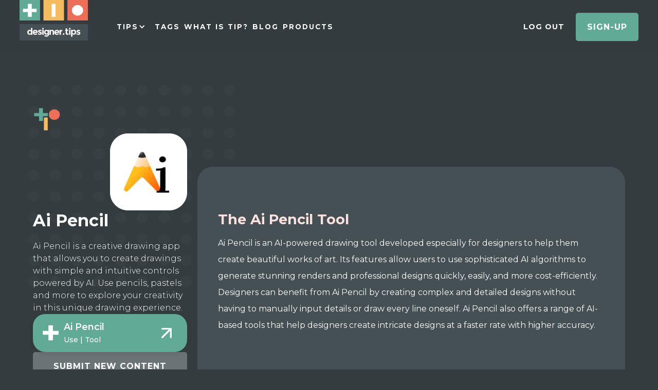

--- FILE ---
content_type: text/html
request_url: https://www.designer.tips/tools/ai-pencil
body_size: 16263
content:
<!DOCTYPE html><!-- Last Published: Mon Jan 12 2026 14:50:42 GMT+0000 (Coordinated Universal Time) --><html data-wf-domain="www.designer.tips" data-wf-page="637e26376568e4714d54e4da" data-wf-site="5fb81eec5f6bb950eeeec931" lang="en" data-wf-collection="637e26376568e4828b54e492" data-wf-item-slug="ai-pencil"><head><meta charset="utf-8"/><title>Ai Pencil Tips and Tricks | Designer.tips</title><meta content="Ai Pencil is a creative drawing app that allows you to create drawings with simple and intuitive controls powered by AI. Use pencils, pastels and more to explore your creativity in this unique drawing experience. We curate most known Ai Pencil tips from this page." name="description"/><meta content="Ai Pencil Tips and Tricks | Designer.tips" property="og:title"/><meta content="Ai Pencil is a creative drawing app that allows you to create drawings with simple and intuitive controls powered by AI. Use pencils, pastels and more to explore your creativity in this unique drawing experience. We curate most known Ai Pencil tips from this page." property="og:description"/><meta content="Ai Pencil Tips and Tricks | Designer.tips" property="twitter:title"/><meta content="Ai Pencil is a creative drawing app that allows you to create drawings with simple and intuitive controls powered by AI. Use pencils, pastels and more to explore your creativity in this unique drawing experience. We curate most known Ai Pencil tips from this page." property="twitter:description"/><meta property="og:type" content="website"/><meta content="summary_large_image" name="twitter:card"/><meta content="width=device-width, initial-scale=1" name="viewport"/><link href="https://cdn.prod.website-files.com/5fb81eec5f6bb950eeeec931/css/designertips.webflow.shared.015fedf6f.css" rel="stylesheet" type="text/css" integrity="sha384-AV/t9v6+7JjrVpEqsYVca/6C5ttvuejtokPDnAnS4tlshevjquKI6jmUS1LjpHWH" crossorigin="anonymous"/><link href="https://fonts.googleapis.com" rel="preconnect"/><link href="https://fonts.gstatic.com" rel="preconnect" crossorigin="anonymous"/><script src="https://ajax.googleapis.com/ajax/libs/webfont/1.6.26/webfont.js" type="text/javascript"></script><script type="text/javascript">WebFont.load({  google: {    families: ["Montserrat:100,100italic,200,200italic,300,300italic,400,400italic,500,500italic,600,600italic,700,700italic,800,800italic,900,900italic","Open Sans:300,300italic,400,400italic,600,600italic,700,700italic,800,800italic","Varela:400"]  }});</script><script type="text/javascript">!function(o,c){var n=c.documentElement,t=" w-mod-";n.className+=t+"js",("ontouchstart"in o||o.DocumentTouch&&c instanceof DocumentTouch)&&(n.className+=t+"touch")}(window,document);</script><link href="https://cdn.prod.website-files.com/5fb81eec5f6bb950eeeec931/61c5e556c5cb1102f99a7cfa_Favicon.png" rel="shortcut icon" type="image/x-icon"/><link href="https://cdn.prod.website-files.com/5fb81eec5f6bb950eeeec931/61c5e55acf62c5f938fef73f_Favicon-1.png" rel="apple-touch-icon"/><link href="https://www.designer.tips/tools/ai-pencil" rel="canonical"/><link href="rss.xml" rel="alternate" title="RSS Feed" type="application/rss+xml"/><script async="" src="https://www.googletagmanager.com/gtag/js?id=UA-222838820-1"></script><script type="text/javascript">window.dataLayer = window.dataLayer || [];function gtag(){dataLayer.push(arguments);}gtag('js', new Date());gtag('config', 'UA-222838820-1', {'anonymize_ip': false});</script><script async="" src="https://www.googletagmanager.com/gtag/js?id=G-6WGXD5S08M"></script><script type="text/javascript">window.dataLayer = window.dataLayer || [];function gtag(){dataLayer.push(arguments);}gtag('set', 'developer_id.dZGVlNj', true);gtag('js', new Date());gtag('config', 'G-6WGXD5S08M');</script><script type="text/javascript">!function(f,b,e,v,n,t,s){if(f.fbq)return;n=f.fbq=function(){n.callMethod?n.callMethod.apply(n,arguments):n.queue.push(arguments)};if(!f._fbq)f._fbq=n;n.push=n;n.loaded=!0;n.version='2.0';n.agent='plwebflow';n.queue=[];t=b.createElement(e);t.async=!0;t.src=v;s=b.getElementsByTagName(e)[0];s.parentNode.insertBefore(t,s)}(window,document,'script','https://connect.facebook.net/en_US/fbevents.js');fbq('init', '643887626679097');fbq('track', 'PageView');</script><script id="jetboost-script" type="text/javascript"> window.JETBOOST_SITE_ID = "cl1ly5iwz0a560uul12lu47ry"; (function(d) { var s = d.createElement("script"); s.src = "https://cdn.jetboost.io/jetboost.js"; s.async = 1; d.getElementsByTagName("head")[0].appendChild(s); })(document); </script>
<!-- Finsweet Cookie Consent -->
<script async src="https://cdn.jsdelivr.net/npm/@finsweet/cookie-consent@1/fs-cc.js" fs-cc-mode="opt-in"></script>

<!-- LinkStorm link placement code forhttps://www.designer.tips/ -->
<script defer src="https://linkstorm.io/linkstorm_site_linker.js?projectId=7595&websiteId=7596">
</script>

<!-- Google Tag Manager -->
<script type="fs-cc" fs-cc="analytics">(function(w,d,s,l,i){w[l]=w[l]||[];w[l].push({'gtm.start':
new Date().getTime(),event:'gtm.js'});var f=d.getElementsByTagName(s)[0],
j=d.createElement(s),dl=l!='dataLayer'?'&l='+l:'';j.async=true;j.src=
'https://www.googletagmanager.com/gtm.js?id='+i+dl;f.parentNode.insertBefore(j,f);
})(window,document,'script','dataLayer','GTM-5BL9X8S');</script>
<!-- End Google Tag Manager -->
<meta name="google-site-verification" content="86ydKAkYAeRr0nXo1R4d_qXRXEwXkndxF-BUpAehGOM" />
<meta name="facebook-domain-verification" content="yxgvuy3j5uz1g3t4mf9yoml0cmi13k" />
<!-- [Attributes by Finsweet] CMS Slider -->
<script async src="https://cdn.jsdelivr.net/npm/@finsweet/attributes-cmsslider@1/cmsslider.js"></script>
<!-- MailerLite Universal -->
<script>
    (function(w,d,e,u,f,l,n){w[f]=w[f]||function(){(w[f].q=w[f].q||[])
    .push(arguments);},l=d.createElement(e),l.async=1,l.src=u,
    n=d.getElementsByTagName(e)[0],n.parentNode.insertBefore(l,n);})
    (window,document,'script','https://assets.mailerlite.com/js/universal.js','ml');
    ml('account', '292258');
</script>
<!-- End MailerLite Universal --><script type="text/javascript">window.__WEBFLOW_CURRENCY_SETTINGS = {"currencyCode":"USD","symbol":"$","decimal":".","fractionDigits":2,"group":",","template":"{{wf {&quot;path&quot;:&quot;symbol&quot;,&quot;type&quot;:&quot;PlainText&quot;\\} }} {{wf {&quot;path&quot;:&quot;amount&quot;,&quot;type&quot;:&quot;CommercePrice&quot;\\} }} ","hideDecimalForWholeNumbers":true};</script></head><body class="dark-body"><div class="navigation-wrap div-block-4"><a data-o-anonymous="1" href="https://designertips.outseta.com/auth?widgetMode=register#o-anonymous" class="banner-bar hide w-inline-block"><div class="banner-wrap"><div class="new-tag"><div>OFFER!</div></div><div>$50 OFF! Use EARLY50 Code on Checkout!</div></div></a><div data-collapse="small" data-animation="default" data-duration="400" data-easing="ease" data-easing2="ease" role="banner" class="navigation w-nav"><div class="navigation-full"><div class="navigation-container"><div class="navigation-left"><a href="/" class="brand-mark w-nav-brand"><img src="https://cdn.prod.website-files.com/5fb81eec5f6bb950eeeec931/61dd64dd75a77efe5a70371f_tips_logo.svg" alt="Curated Time Saving Designer Tips for Creatives" class="logo"/></a><nav role="navigation" class="navigation-menu w-nav-menu"><div data-hover="true" data-delay="150" class="dropdown w-dropdown"><div class="dropdown-toggle w-dropdown-toggle"><div class="drop-arrow-plain w-icon-dropdown-toggle"></div><div>TIPS</div></div><nav class="dropdown-list w-dropdown-list"><div class="dropdown-list-full-wrapper"><div class="navigation-drop-container"><div class="navigation-column _20"><a href="/tips" class="navigation-link-block tips w-inline-block"><div class="nav-content-wrap"><div class="nav-title">Tips</div><div class="nav-link-details">Beautiful &amp; creative websites that help your business exceed the competition.</div></div></a></div><div class="navigation-column _20"><a href="/tools" class="navigation-link-block tools w-inline-block"><div class="nav-content-wrap"><div class="nav-title">Tools</div><div class="nav-link-details">Beautiful &amp; creative websites that help your business exceed the competition.</div></div></a></div><div class="navigation-column _20"><a href="/intros" class="navigation-link-block intro w-inline-block"><div class="nav-content-wrap"><div class="nav-title">Intros</div><div class="nav-link-details">Beautiful &amp; creative websites that help your business exceed the competition.</div></div></a></div><div class="navigation-column _20"><a href="/practices" class="navigation-link-block practice w-inline-block"><div class="nav-content-wrap"><div class="nav-title">Practices</div><div class="nav-link-details">Beautiful &amp; creative websites that help your business exceed the competition.</div></div></a></div></div></div></nav></div><a href="/micro-tips" class="dropdown-toggle hide w-nav-link">MICRO TIPS</a><a href="/master-tags" data-o-anonymous="1" class="dropdown-toggle w-nav-link">TAGS</a><a href="/#about-tips" data-o-anonymous="1" class="dropdown-toggle w-nav-link">WHAT IS TIP?</a><a href="/blog" data-o-anonymous="1" class="dropdown-toggle w-nav-link">BLOG</a><a href="/products" class="dropdown-toggle w-nav-link">PRODUCTS</a><a href="/#Pricing" data-o-anonymous="1" class="dropdown-toggle hide w-nav-link">PRICING</a></nav></div><div class="navigation-right"><a href="/user-account" class="user-account-link w-inline-block"><div class="button-text">PROFILE</div></a><button class="logout-link" data-wf-user-logout="Log out" data-wf-user-login="Log in" type="button">Log out</button><a href="/sign-up" class="generic-button w-inline-block"><div class="button-text">SIGN-UP</div></a></div></div></div></div><div data-collapse="medium" data-animation="default" data-duration="400" data-easing="ease-out" data-easing2="ease-out" data-doc-height="1" role="banner" class="navigation-mob w-nav"><div class="navigation-container-mob"><a href="/" class="w-nav-brand"><img src="https://cdn.prod.website-files.com/5fb81eec5f6bb950eeeec931/61c5e55acf62c5f938fef73f_Favicon-1.png" alt="Curated Time Saving Designer Tips for Creatives" class="logo-mark"/></a><nav role="navigation" class="mobile-nav w-nav-menu"><div><a href="/log-in" class="mobile-nav-link w-nav-link">LOGIN</a><a href="/sign-up" class="mobile-nav-link w-nav-link">SIGN-UP</a><div data-delay="0" data-hover="false" class="mobile-dropdown w-dropdown"><div class="mobile-toggle w-dropdown-toggle"><div class="w-icon-dropdown-toggle"></div><div>TIPS</div></div><nav class="dropdown-list-mob w-dropdown-list"><div class="div-block-3"><div><a href="/tips" class="navigation-link-block-mob w-inline-block"><div class="nav-content-wrap"><div class="nav-title">TIPS</div><div class="nav-link-details">Beautiful &amp; creative websites that help your business exceed the competition.</div></div></a><a href="/tools" class="navigation-link-block-mob w-inline-block"><div class="nav-content-wrap"><div class="nav-title">TOOLS</div><div class="nav-link-details">Beautiful &amp; creative websites that help your business exceed the competition.</div></div></a><a href="/intros" class="navigation-link-block-mob w-inline-block"><div class="nav-content-wrap"><div class="nav-title">INTROS</div><div class="nav-link-details">Beautiful &amp; creative websites that help your business exceed the competition.</div></div></a><a href="/practices" class="navigation-link-block-mob w-inline-block"><div class="nav-content-wrap"><div class="nav-title">PRACTICES</div><div class="nav-link-details">Beautiful &amp; creative websites that help your business exceed the competition.</div></div></a></div></div></nav></div><div data-delay="0" data-hover="false" class="mobile-dropdown w-dropdown"><div class="mobile-toggle w-dropdown-toggle"><div class="w-icon-dropdown-toggle"></div><div>TAGS</div></div><nav class="dropdown-list-mob w-dropdown-list"><div class="div-block-3"><div><div class="w-dyn-list"><div role="list" class="w-dyn-items"><div role="listitem" class="w-dyn-item"><a href="/tags/colour-tools" class="navigation-link-block-mob w-inline-block"><div class="nav-content-wrap"><div class="nav-title">Colour Tools</div><div class="nav-link-details">Color tools aid in the selection and management of colors for design projects, providing features like color palettes and analysis. They improve color consistency and efficiency.</div></div></a></div><div role="listitem" class="w-dyn-item"><a href="/tags/prototyping-tools" class="navigation-link-block-mob w-inline-block"><div class="nav-content-wrap"><div class="nav-title">Prototyping Tools</div><div class="nav-link-details">Prototyping tools enable the creation of interactive mockups or models of a product. They streamline the design process, allowing teams to visualize and test ideas, and identify design flaws before they become major problems.</div></div></a></div><div role="listitem" class="w-dyn-item"><a href="/tags/automation-tools" class="navigation-link-block-mob w-inline-block"><div class="nav-content-wrap"><div class="nav-title">Automation Tools</div><div class="nav-link-details">Automation tools automate repetitive or time-consuming design tasks, like batch processing, image resizing, and CSS code generation. They increase productivity and consistency, allowing designers to work more efficiently and effectively.    </div></div></a></div><div role="listitem" class="w-dyn-item"><a href="/tags/ai-tools" class="navigation-link-block-mob w-inline-block"><div class="nav-content-wrap"><div class="nav-title">AI Tools</div><div class="nav-link-details">AI tools use machine learning algorithms to automate decision-making processes, analyze data, and recognize patterns. They improve accuracy, efficiency, and productivity in various industries, from healthcare to customer service.    </div></div></a></div></div></div><div class="navigation-bottom-bar"><a href="/master-tags" class="large-link w-inline-block"><div>SEE ALL TAGS!</div></a></div></div></div></nav></div><a href="#" class="mobile-nav-link w-nav-link">WHAT IS TIP?</a><a href="/blog" class="mobile-nav-link w-nav-link">BLOG</a><a href="#" class="mobile-nav-link click-close hide w-nav-link">PRICING</a></div></nav><div class="menu-mob w-nav-button"><div class="w-icon-nav-menu"></div></div></div></div></div><div class="full-page-tips-div"><div id="w-node-_25d07d28-73e1-644d-197b-da9ba6cf7e48-4d54e4da" class="sticky-container"><div class="heading-group"><div class="image-group"><a href="/" class="logo-link w-inline-block"><img src="https://cdn.prod.website-files.com/5fb81eec5f6bb950eeeec931/602c1917ecc5b79039e356b7_Tip-Box-Icon.svg" loading="lazy" width="48" alt="Curated Time Saving Designer Tips for Creatives" class="logo hover"/></a><div class="card-logo-container"><img src="https://cdn.prod.website-files.com/6198a2e43048192ebafec2cc/63d0d5ec1e8a53cee64250ea_FjbmayOT9gqXReboMxG1FznrOhtFJaWoZcO_riDggJI.png" loading="lazy" alt="" class="tool-logo"/></div></div><h1 class="tip-detail-heading">Ai Pencil</h1><p class="paragraph light">Ai Pencil is a creative drawing app that allows you to create drawings with simple and intuitive controls powered by AI. Use pencils, pastels and more to explore your creativity in this unique drawing experience.</p><div class="cards"><a data-w-id="7f4ec99d-3024-881f-c4f0-e66314c3f82b" href="https://apps.apple.com/us/app/ai-pencil/id6444737491?ref=designer.tips" target="_blank" class="side-button tool w-inline-block"><img src="https://cdn.prod.website-files.com/5fb81eec5f6bb950eeeec931/61c5d4ef98ac8904dfcdaf0a_Icon%20%2B.svg" loading="lazy" alt="" class="side-card-icon"/><div class="d-110-social-text-wrapper"><div class="opening-card-title light">Ai Pencil</div><div class="link-detail"><div class="description light">Use | Tool</div></div></div><img src="https://cdn.prod.website-files.com/5fb81eec5f6bb950eeeec931/61f066f97623a22e7f84d5a8_u_arrow-up-right.svg" loading="lazy" alt="" class="d-110-right-arrow"/></a></div><a href="/dashboard/submit-new-content" class="generic-button gray w-button">SUBMIT NEW CONTENT</a></div></div><div id="w-node-_25d07d28-73e1-644d-197b-da9ba6cf7e6b-4d54e4da" class="right-column"><div class="content-column"><div class="tip-inner-wall"><div id="w-node-_7c130af8-7f61-98ec-5ef3-bb55debb6bea-4d54e4da" class="card-video-holder w-condition-invisible"><div id="w-node-_25d07d28-73e1-644d-197b-da9ba6cf7e81-4d54e4da" class="tool-video w-dyn-bind-empty w-video w-embed"></div></div><div id="w-node-e82e52f7-b8b1-dbb3-7972-3a6de3f7f893-4d54e4da" class="rich-text-block w-richtext"><h2>The Ai Pencil Tool</h2><p>Ai Pencil is an AI-powered drawing tool developed especially for designers to help them create beautiful works of art. Its features allow users to use sophisticated AI algorithms to generate stunning renders and professional designs quickly, easily, and more cost-efficiently. Designers can benefit from Ai Pencil by creating complex and detailed designs without having to manually input details or draw every line oneself. Ai Pencil also offers a range of AI-based tools that help designers create intricate designs at a faster rate with higher accuracy.</p><p class="whalesync-empty-line">&#8203;</p><h2>Benefits for Designers&nbsp;</h2><ul><li>Ai Pencil is able to create complex designs from scratch quickly, accurately, and cost-efficiently.&nbsp;</li><li>Designers can save up on time and money with Ai Pencil as they are no longer required to manually input details of a design or draw every line.&nbsp;</li><li>Ai Pencil offers a range of AI-based tools that help designers create intricate designs at a faster rate with high accuracy.&nbsp;</li></ul><p class="whalesync-empty-line">&#8203;</p><p>##Relations with AI Tools</p><p>Ai Pencil integrates itself with other AI tools such as Adobe Photoshop, Affinity Designer, Sketch, Figma and a variety of other design tools. This allows designers to use Ai Pencil&rsquo;s algorithms and tools to create longer term design projects from beginning to end.</p><p class="whalesync-empty-line">&#8203;</p><h2>Pros &amp; Cons of Using Ai Pencil&nbsp;</h2><ul><li>Pros: Ai Pencil offers fast, accurate and cost-efficient design services, saves up on time and resources, and is easy to use, even for non-designers.&nbsp;</li><li>Cons: Some users have noted occasional bugs in the system that could affect performance.</li></ul></div></div></div><div data-o-plan-content="j9b8XMmn" class="w-dyn-list"><div class="empty-state w-dyn-empty"><div>No items found.</div></div></div><div class="w-dyn-list"><div role="list" class="tag-grid w-dyn-items"><div id="w-node-_3fa0c2a4-786d-3c13-b9f8-77dc40c54aad-4d54e4da" role="listitem" class="w-dyn-item"><a href="/tags/ai-tools" class="minimal-card-on-dark w-inline-block"><div class="nav-content-wrap"><img alt="Master Category Icon" loading="lazy" src="https://cdn.prod.website-files.com/6198a2e43048192ebafec2cc/6439327b50f879762f16ea26_mYaww_Xc3U47qQYkA5wPyjCGO44GMO016ocDPMGYOZw.png" sizes="82px" srcset="https://cdn.prod.website-files.com/6198a2e43048192ebafec2cc/6439327b50f879762f16ea26_mYaww_Xc3U47qQYkA5wPyjCGO44GMO016ocDPMGYOZw-p-500.png 500w, https://cdn.prod.website-files.com/6198a2e43048192ebafec2cc/6439327b50f879762f16ea26_mYaww_Xc3U47qQYkA5wPyjCGO44GMO016ocDPMGYOZw.png 600w" class="card-icon"/><div class="nav-title">AI Tools</div><div class="nav-link-details limited light auto">AI tools use machine learning algorithms to automate decision-making processes, analyze data, and recognize patterns. They improve accuracy, efficiency, and productivity in various industries, from healthcare to customer service.    </div></div></a></div><div id="w-node-_3fa0c2a4-786d-3c13-b9f8-77dc40c54aad-4d54e4da" role="listitem" class="w-dyn-item"><a href="/tags/non-designers" class="minimal-card-on-dark w-inline-block"><div class="nav-content-wrap"><img alt="Master Category Icon" loading="lazy" src="https://cdn.prod.website-files.com/6198a2e43048192ebafec2cc/63e01c9d2cca32e040a8d178_N3uM-Jgg4lJaQ1R2duUy6vl55JHyOe9Eq--Ynztyx4Y.png" class="card-icon"/><div class="nav-title">Non-designers</div><div class="nav-link-details limited light auto">Design students are creative, innovative, and passionate about their work.</div></div></a></div></div></div></div></div><div class="full-page-tips-div secondary"><div id="w-node-de2c577f-af57-4cd4-d931-c848ab84abbf-4d54e4da" class="sticky-container"><div class="heading-group"><a href="/" class="logo-link w-inline-block"><img src="https://cdn.prod.website-files.com/5fb81eec5f6bb950eeeec931/602c1917ecc5b79039e356b7_Tip-Box-Icon.svg" loading="lazy" width="48" alt="Curated Time Saving Designer Tips for Creatives" class="logo hover"/></a><h2 class="tip-detail-heading">Discover More Tools</h2><p class="paragraph light">Discover more related tools!</p></div></div><div id="w-node-de2c577f-af57-4cd4-d931-c848ab84abc6-4d54e4da" class="right-column no-margin"><div class="w-dyn-list"><div role="list" class="tag-grid w-dyn-items"><div id="w-node-_5ba0b1ef-3990-b6d4-d276-fac955b0abc1-4d54e4da" role="listitem" class="w-dyn-item"><a href="/tools/descript" target="_blank" class="minimal-card-on-dark tool w-inline-block"><div class="nav-content-wrap"><img alt="Master Category Icon" loading="lazy" src="https://cdn.prod.website-files.com/6198a2e43048192ebafec2cc/63a56aa490b12449e7430b34_qvH1yjIP7AwPaV57OGTRHt4oel-t_sWG6cHFxPqTL80.png" class="tool-logo hide"/><h2 class="nav-title">Descript</h2><div class="nav-link-details limited light auto">Descript is a powerful audio editing tool that allows you to edit your audio files with ease. With Descript, you can easily add, remove, and change the order of your audio files.</div></div></a></div><div id="w-node-_5ba0b1ef-3990-b6d4-d276-fac955b0abc1-4d54e4da" role="listitem" class="w-dyn-item"><a href="/tools/synthesia" target="_blank" class="minimal-card-on-dark tool w-inline-block"><div class="nav-content-wrap"><img alt="Master Category Icon" loading="lazy" src="https://cdn.prod.website-files.com/6198a2e43048192ebafec2cc/63d221809f5c247c9ae37904_YEy0Ydz0KIuLnlvs4xMVA3c84R9isCBtf8vrGpqoGMA.png" class="tool-logo hide"/><h2 class="nav-title">Synthesia</h2><div class="nav-link-details limited light auto">Synthesia is an easy way to learn piano. It combines video game-style interactivity with traditional music notation to help you learn and practice, even without a piano! Enjoyable and educational.</div></div></a></div><div id="w-node-_5ba0b1ef-3990-b6d4-d276-fac955b0abc1-4d54e4da" role="listitem" class="w-dyn-item"><a href="/tools/sked-social-instagram-scheduler" target="_blank" class="minimal-card-on-dark tool w-inline-block"><div class="nav-content-wrap"><img alt="Master Category Icon" loading="lazy" src="https://cdn.prod.website-files.com/6198a2e43048192ebafec2cc/63a56aa87577de39d0f38eed_Tq-NVcpsCZxlbsBUgB799oGPkPLAQ4y1Ix0SKZ3zBbk.png" class="tool-logo hide"/><h2 class="nav-title">Sked Social | Instagram Scheduler</h2><div class="nav-link-details limited light auto">Sked Social lets you automatically schedule social media posts, and publishes to Instagram, FB, Twitter, LI, TikTok, Snapchat + more!</div></div></a></div><div id="w-node-_5ba0b1ef-3990-b6d4-d276-fac955b0abc1-4d54e4da" role="listitem" class="w-dyn-item"><a href="/tools/journey" target="_blank" class="minimal-card-on-dark tool w-inline-block"><div class="nav-content-wrap"><img alt="Master Category Icon" loading="lazy" src="https://cdn.prod.website-files.com/6198a2e43048192ebafec2cc/63d2855c022dc834173f029b_dw8ILJATFGb0CfQHNbfb6CnfKxiHEqoGQXjR0qnKfJ4.png" class="tool-logo hide"/><h2 class="nav-title">Journey</h2><div class="nav-link-details limited light auto">Journey is an AI-powered chatbot that helps businesses deliver personalized experiences to their customers at scale. Automate customer conversations while providing personalized, responsive experiences.</div></div></a></div><div id="w-node-_5ba0b1ef-3990-b6d4-d276-fac955b0abc1-4d54e4da" role="listitem" class="w-dyn-item"><a href="/tools/sprig" target="_blank" class="minimal-card-on-dark tool w-inline-block"><div class="nav-content-wrap"><img alt="Master Category Icon" loading="lazy" src="https://cdn.prod.website-files.com/6198a2e43048192ebafec2cc/63d381b7ebdf1f1b9a11c48b_3KTABOkibLEdI7WcYkQENyn6aoee7jSTEbZKAVjpoj8.png" class="tool-logo hide"/><h2 class="nav-title">Sprig</h2><div class="nav-link-details limited light auto">Rapidly test designs before you build, continuously run in-product surveys, make experiences that matter.</div></div></a></div><div id="w-node-_5ba0b1ef-3990-b6d4-d276-fac955b0abc1-4d54e4da" role="listitem" class="w-dyn-item"><a href="/tools/wordmarkit" target="_blank" class="minimal-card-on-dark tool w-inline-block"><div class="nav-content-wrap"><img alt="Master Category Icon" loading="lazy" src="https://cdn.prod.website-files.com/6198a2e43048192ebafec2cc/63a56ac916f7993ef24be02f_UXYylif52rZ1CUBfIPu-_OiHvIwKpTqIfo_kqvYLAOU.jpeg" class="tool-logo hide"/><h2 class="nav-title">Wordmark.it</h2><div class="nav-link-details limited light auto">Wordmark it is a helpful tool for choosing fonts for any creative project. All fonts will be displayed so that you can easily pick and match different fonts. </div></div></a></div></div></div></div></div><div class="products-section"><div class="full-page-tips-div"><div id="w-node-_06608d58-af20-5c62-729d-a0f5ab8f3f10-4d54e4da" class="sticky-container"><div class="heading-group"><a href="/" class="logo-link w-inline-block"><img src="https://cdn.prod.website-files.com/5fb81eec5f6bb950eeeec931/602c1917ecc5b79039e356b7_Tip-Box-Icon.svg" loading="lazy" width="48" alt="Curated Time Saving Designer Tips for Creatives" class="logo hover"/></a><h2 class="tip-detail-heading">Products for Designers!</h2><p class="paragraph light">Useful Collections for Designers and Design Addicts</p><a href="/products" class="generic-button w-button">SEE ALL PRODUCTS</a></div></div><div id="w-node-_06608d58-af20-5c62-729d-a0f5ab8f3f17-4d54e4da" class="right-column"><div class="w-dyn-list"><div role="list" class="product-list w-dyn-items"><div id="w-node-_06608d58-af20-5c62-729d-a0f5ab8f3f1a-4d54e4da" role="listitem" class="w-dyn-item"><div class="product-card"><div id="w-node-_06608d58-af20-5c62-729d-a0f5ab8f3f1c-4d54e4da"><h3 id="w-node-_06608d58-af20-5c62-729d-a0f5ab8f3f1d-4d54e4da" class="tip-detail-heading">ELLIE -Notion for your CV&amp;Portfolio</h3><p id="w-node-_06608d58-af20-5c62-729d-a0f5ab8f3f1e-4d54e4da" class="paragraph light">Hi there, I&#x27;m Ellie. As a Notion file with customizable templates, I help designers like you create standout CVs and portfolios with ease. Whether you&#x27;re sharing your professional experience, showcasing case studies, or introducing yourself, I&#x27;m here to make the process simple, intuitive, and enjoyable. Best of all? I&#x27;m completely free. Let&#x27;s take your design career to the next level together.</p><div class="w-richtext"><h2><strong>The Benefits of Ellie</strong></h2><p>Prepare a standout CV and portfolio Customizable templates to showcase your unique style and skills Create a professional introduction and share your work with ease Completely free - no hidden costs or fees!</p><h3><strong>With Ellie, </strong></h3><p>you&#x27;ll have all the tools you need to take your design career to the next level. Whether you&#x27;re just starting out or looking to revamp your current portfolio, Ellie has everything you need to create a professional and polished online presence. </p><p>So why wait? </p><p>Try Ellie today and see the difference it can make for your design career.</p><p>‍</p></div></div><div id="w-node-_06608d58-af20-5c62-729d-a0f5ab8f3f20-4d54e4da" class="conversion-div"><img alt="" loading="lazy" data-wf-sku-bindings="%5B%7B%22from%22%3A%22f_main_image_4dr%22%2C%22to%22%3A%22src%22%7D%5D" src="https://cdn.prod.website-files.com/6198a2e43048192ebafec2cc/640ef5feec613901f933b80f_63fc9986b5c92b6ac98f72dc_ellie_tips%20(1).png" sizes="(max-width: 479px) 100vw, (max-width: 767px) 313.984375px, (max-width: 991px) 41vw, 313.984375px" srcset="https://cdn.prod.website-files.com/6198a2e43048192ebafec2cc/640ef5feec613901f933b80f_63fc9986b5c92b6ac98f72dc_ellie_tips%20(1)-p-500.png 500w, https://cdn.prod.website-files.com/6198a2e43048192ebafec2cc/640ef5feec613901f933b80f_63fc9986b5c92b6ac98f72dc_ellie_tips%20(1)-p-800.png 800w, https://cdn.prod.website-files.com/6198a2e43048192ebafec2cc/640ef5feec613901f933b80f_63fc9986b5c92b6ac98f72dc_ellie_tips%20(1).png 1000w"/><div id="w-node-_06608d58-af20-5c62-729d-a0f5ab8f3f22-4d54e4da" class="pricing-cards card-inside"><img src="https://cdn.prod.website-files.com/5fb81eec5f6bb950eeeec931/637bc9a2a64e00e16edaeeb6_coffee.svg" loading="lazy" id="w-node-_06608d58-af20-5c62-729d-a0f5ab8f3f23-4d54e4da" alt="" class="pricing-icon"/><div id="w-node-_06608d58-af20-5c62-729d-a0f5ab8f3f24-4d54e4da"><div data-wf-sku-bindings="%5B%7B%22from%22%3A%22f_compare_at_price_7dr10dr%22%2C%22to%22%3A%22innerHTML%22%7D%5D" class="price compare">$ 9.90 </div><div data-wf-sku-bindings="%5B%7B%22from%22%3A%22f_price_%22%2C%22to%22%3A%22innerHTML%22%7D%5D" class="price light">$ 4.90 </div></div><p class="paragraph paragraph-small">Same with a Delicious Coffee Price</p><div id="w-node-_06608d58-af20-5c62-729d-a0f5ab8f3f29-4d54e4da"><a href="/product/ellie" class="generic-button flex w-button">CHECK PRODUCT</a></div></div></div></div></div><div id="w-node-_06608d58-af20-5c62-729d-a0f5ab8f3f1a-4d54e4da" role="listitem" class="w-dyn-item"><div class="product-card"><div id="w-node-_06608d58-af20-5c62-729d-a0f5ab8f3f1c-4d54e4da"><h3 id="w-node-_06608d58-af20-5c62-729d-a0f5ab8f3f1d-4d54e4da" class="tip-detail-heading">30 Days UX Design Challenges</h3><p id="w-node-_06608d58-af20-5c62-729d-a0f5ab8f3f1e-4d54e4da" class="paragraph light">Improve your design skills in a specific area, Real-world design problems, Complete a portfolio, Understand the UX design process Access challenges and resources for a whole monthIt&#x27;s only the cost of a cup of coffee!</p><div class="w-richtext"><h2>Get All the Best UX Design Challenges for the Cost of a Cup of Coffee!</h2><p>Are you ready to level up your UX design skills? Look no further than our 30-day UX design challenge. With a new challenge for each day of the month, you&#x27;ll be pushed to think creatively and outside of the box as you tackle real-world design problems. Each challenge is designed to improve a specific aspect of your UX design skills, from user research to wireframing and prototyping.<br/>By the end of the 30 days, you&#x27;ll have a stronger understanding of the UX design process, and a portfolio of completed challenges to showcase your newfound skills.</p><h2>The Benefits of This Incredible Challenges</h2><p>Improve your design skills in a specific area<br/>Real-world design problems<br/>Complete a portfolio<br/>Understand the UX design process<br/>Access to challenges and resources for a whole month<br/>It&#x27;s only the cost of a cup of coffee!</p><p>Get your hands on this incredible Challenges today and improve for your UX Design skills!</p><p>‍</p><p>‍</p></div></div><div id="w-node-_06608d58-af20-5c62-729d-a0f5ab8f3f20-4d54e4da" class="conversion-div"><img alt="" loading="lazy" data-wf-sku-bindings="%5B%7B%22from%22%3A%22f_main_image_4dr%22%2C%22to%22%3A%22src%22%7D%5D" src="https://cdn.prod.website-files.com/6198a2e43048192ebafec2cc/63cfc8c9a43e8f2d0f7bcecc_63ca47e3d93f30da1adb46f0_UX%20design%20(1).png" sizes="(max-width: 479px) 100vw, (max-width: 767px) 313.984375px, (max-width: 991px) 41vw, 313.984375px" srcset="https://cdn.prod.website-files.com/6198a2e43048192ebafec2cc/63cfc8c9a43e8f2d0f7bcecc_63ca47e3d93f30da1adb46f0_UX%20design%20(1)-p-500.png 500w, https://cdn.prod.website-files.com/6198a2e43048192ebafec2cc/63cfc8c9a43e8f2d0f7bcecc_63ca47e3d93f30da1adb46f0_UX%20design%20(1)-p-800.png 800w, https://cdn.prod.website-files.com/6198a2e43048192ebafec2cc/63cfc8c9a43e8f2d0f7bcecc_63ca47e3d93f30da1adb46f0_UX%20design%20(1).png 1041w"/><div id="w-node-_06608d58-af20-5c62-729d-a0f5ab8f3f22-4d54e4da" class="pricing-cards card-inside"><img src="https://cdn.prod.website-files.com/5fb81eec5f6bb950eeeec931/637bc9a2a64e00e16edaeeb6_coffee.svg" loading="lazy" id="w-node-_06608d58-af20-5c62-729d-a0f5ab8f3f23-4d54e4da" alt="" class="pricing-icon"/><div id="w-node-_06608d58-af20-5c62-729d-a0f5ab8f3f24-4d54e4da"><div data-wf-sku-bindings="%5B%7B%22from%22%3A%22f_compare_at_price_7dr10dr%22%2C%22to%22%3A%22innerHTML%22%7D%5D" class="price compare w-dyn-bind-empty"></div><div data-wf-sku-bindings="%5B%7B%22from%22%3A%22f_price_%22%2C%22to%22%3A%22innerHTML%22%7D%5D" class="price light">$ 4.90 </div></div><p class="paragraph paragraph-small">Same with a Delicious Coffee Price</p><div id="w-node-_06608d58-af20-5c62-729d-a0f5ab8f3f29-4d54e4da"><a href="/product/30-days-ux-design-challenges" class="generic-button flex w-button">CHECK PRODUCT</a></div></div></div></div></div><div id="w-node-_06608d58-af20-5c62-729d-a0f5ab8f3f1a-4d54e4da" role="listitem" class="w-dyn-item"><div class="product-card"><div id="w-node-_06608d58-af20-5c62-729d-a0f5ab8f3f1c-4d54e4da"><h3 id="w-node-_06608d58-af20-5c62-729d-a0f5ab8f3f1d-4d54e4da" class="tip-detail-heading">Designer Practice List</h3><p id="w-node-_06608d58-af20-5c62-729d-a0f5ab8f3f1e-4d54e4da" class="paragraph light">Get your hands on this incredible Practice List today and start creating like a pro.</p><div class="w-richtext"><h2>Get All the Best Practices for the Cost of a Cup of Coffee!</h2><p>Having the right practices is essential for any creative professional. Practicing your skills regularly can help you stay sharp and up-to-date with the latest trends, as well as help you become more efficient at your craft. With this Practice List, you&#x27;ll have access to over 100 curated practices, including games, case studies, and templates, all for the cost of a cup of coffee. Get your hands on this incredible Practice List today and start honing your skills like a pro.</p><h2>The Benefits of This Incredible Practice List</h2><p>This Practice List is an essential resource for all creative professionals. Here are the incredible benefits of having this List:</p><ul role="list"><li>It&#x27;s useful for all creative professionals, not just designers.</li><li>You&#x27;ll get the list both in Notion and Airtable.</li><li>It includes over 100 curated practices, including games, case studies, and templates.</li><li>It&#x27;s constantly updated, so you always have access to the latest and greatest.</li><li>It&#x27;s only the cost of a cup of coffee!</li></ul><p>Get your hands on this incredible Practice List today and start creating like a pro.</p></div></div><div id="w-node-_06608d58-af20-5c62-729d-a0f5ab8f3f20-4d54e4da" class="conversion-div"><img alt="" loading="lazy" data-wf-sku-bindings="%5B%7B%22from%22%3A%22f_main_image_4dr%22%2C%22to%22%3A%22src%22%7D%5D" src="https://cdn.prod.website-files.com/6198a2e43048192ebafec2cc/63b5baae1690bfdb0d20d1b4_637bbded6942070f775f0173_Product%20Photo%20-%20Practice%20List.png" sizes="(max-width: 479px) 100vw, (max-width: 767px) 313.984375px, (max-width: 991px) 41vw, 313.984375px" srcset="https://cdn.prod.website-files.com/6198a2e43048192ebafec2cc/63b5baae1690bfdb0d20d1b4_637bbded6942070f775f0173_Product%20Photo%20-%20Practice%20List-p-500.png 500w, https://cdn.prod.website-files.com/6198a2e43048192ebafec2cc/63b5baae1690bfdb0d20d1b4_637bbded6942070f775f0173_Product%20Photo%20-%20Practice%20List.png 800w"/><div id="w-node-_06608d58-af20-5c62-729d-a0f5ab8f3f22-4d54e4da" class="pricing-cards card-inside"><img src="https://cdn.prod.website-files.com/5fb81eec5f6bb950eeeec931/637bc9a2a64e00e16edaeeb6_coffee.svg" loading="lazy" id="w-node-_06608d58-af20-5c62-729d-a0f5ab8f3f23-4d54e4da" alt="" class="pricing-icon"/><div id="w-node-_06608d58-af20-5c62-729d-a0f5ab8f3f24-4d54e4da"><div data-wf-sku-bindings="%5B%7B%22from%22%3A%22f_compare_at_price_7dr10dr%22%2C%22to%22%3A%22innerHTML%22%7D%5D" class="price compare">$ 12.90 </div><div data-wf-sku-bindings="%5B%7B%22from%22%3A%22f_price_%22%2C%22to%22%3A%22innerHTML%22%7D%5D" class="price light">$ 4.90 </div></div><p class="paragraph paragraph-small">Same with a Delicious Coffee Price</p><div id="w-node-_06608d58-af20-5c62-729d-a0f5ab8f3f29-4d54e4da"><a href="/product/designer-practice-list" class="generic-button flex w-button">CHECK PRODUCT</a></div></div></div></div></div><div id="w-node-_06608d58-af20-5c62-729d-a0f5ab8f3f1a-4d54e4da" role="listitem" class="w-dyn-item"><div class="product-card"><div id="w-node-_06608d58-af20-5c62-729d-a0f5ab8f3f1c-4d54e4da"><h3 id="w-node-_06608d58-af20-5c62-729d-a0f5ab8f3f1d-4d54e4da" class="tip-detail-heading">Designer Intro Courses List</h3><p id="w-node-_06608d58-af20-5c62-729d-a0f5ab8f3f1e-4d54e4da" class="paragraph light">We have curated useful resources in the form of videos, courses and articles for you to learn from the right source.</p><div class="w-richtext"><h2>Get the Best Introduction Courses for the Cost of a Cup of Coffee!</h2><p>Having a good introduction course is essential for any creative professional. It gives you the resources you need to get started, and the knowledge to stay updated and current with the latest trends and tools. Plus, it&#x27;s an inexpensive way to learn like a pro and access the best courses available. Get your hands on this incredible List today and start learning like a pro!</p><h2>The Benefits of This Incredible List</h2><p>This List is an essential resource for all creative professionals. Here are the incredible benefits of having this List:</p><ul role="list"><li>It&#x27;s useful for all creative professionals, not just designers.</li><li>You&#x27;ll get the list both in Notion and Airtable.</li><li>It includes over 100 introduction courses.</li><li>It&#x27;s constantly updated, so you always have access to the latest and greatest.</li><li>It&#x27;s only the cost of a cup of coffee!</li></ul><p>Get your hands on this incredible List today and start learning like a pro.</p></div></div><div id="w-node-_06608d58-af20-5c62-729d-a0f5ab8f3f20-4d54e4da" class="conversion-div"><img alt="" loading="lazy" data-wf-sku-bindings="%5B%7B%22from%22%3A%22f_main_image_4dr%22%2C%22to%22%3A%22src%22%7D%5D" src="https://cdn.prod.website-files.com/6198a2e43048192ebafec2cc/637bb261e1c0f45f7441aa81_Product%20Photo%20-%20Intro%20List.png" sizes="(max-width: 479px) 100vw, (max-width: 767px) 313.984375px, (max-width: 991px) 41vw, 313.984375px" srcset="https://cdn.prod.website-files.com/6198a2e43048192ebafec2cc/637bb261e1c0f45f7441aa81_Product%20Photo%20-%20Intro%20List-p-500.png 500w, https://cdn.prod.website-files.com/6198a2e43048192ebafec2cc/637bb261e1c0f45f7441aa81_Product%20Photo%20-%20Intro%20List.png 800w"/><div id="w-node-_06608d58-af20-5c62-729d-a0f5ab8f3f22-4d54e4da" class="pricing-cards card-inside"><img src="https://cdn.prod.website-files.com/5fb81eec5f6bb950eeeec931/637bc9a2a64e00e16edaeeb6_coffee.svg" loading="lazy" id="w-node-_06608d58-af20-5c62-729d-a0f5ab8f3f23-4d54e4da" alt="" class="pricing-icon"/><div id="w-node-_06608d58-af20-5c62-729d-a0f5ab8f3f24-4d54e4da"><div data-wf-sku-bindings="%5B%7B%22from%22%3A%22f_compare_at_price_7dr10dr%22%2C%22to%22%3A%22innerHTML%22%7D%5D" class="price compare">$ 12.90 </div><div data-wf-sku-bindings="%5B%7B%22from%22%3A%22f_price_%22%2C%22to%22%3A%22innerHTML%22%7D%5D" class="price light">$ 4.90 </div></div><p class="paragraph paragraph-small">Same with a Delicious Coffee Price</p><div id="w-node-_06608d58-af20-5c62-729d-a0f5ab8f3f29-4d54e4da"><a href="/product/designer-intro-courses-list" class="generic-button flex w-button">CHECK PRODUCT</a></div></div></div></div></div><div id="w-node-_06608d58-af20-5c62-729d-a0f5ab8f3f1a-4d54e4da" role="listitem" class="w-dyn-item"><div class="product-card"><div id="w-node-_06608d58-af20-5c62-729d-a0f5ab8f3f1c-4d54e4da"><h3 id="w-node-_06608d58-af20-5c62-729d-a0f5ab8f3f1d-4d54e4da" class="tip-detail-heading">Designer Tool List</h3><p id="w-node-_06608d58-af20-5c62-729d-a0f5ab8f3f1e-4d54e4da" class="paragraph light">We are living in “there is a tool for that” era. We have curated many tools that will reduce the time you spend on work and allow you to do more creative work.</p><div class="w-richtext"><h2>Create Like a Pro with These Tools for Just the Cost of a Cup of Coffee!</h2><p>This Notion Pack is a must-have for all creative professionals! With over 100 tools, including design tools, AI tools and productivity tools, you&#x27;ll always have the resources you need to make your projects a success. Plus, it&#x27;s constantly updated, so you&#x27;ll always have access to the latest and greatest. And, the best part? It&#x27;s only the cost of a cup of coffee! Get your hands on this incredible Notion pack today and start creating like a pro.</p><h2>The Benefits of This Incredible Notion Pack</h2><p>This Notion Pack is an essential resource for all creative professionals. Here are the incredible benefits of having this list:</p><ul role="list"><li>It&#x27;s useful for all creative professionals, not just designers.</li><li>You&#x27;ll get the list both in Notion and Airtable.</li><li>It includes over 100 tools, including design tools, AI tools and productivity tools.</li><li>It&#x27;s constantly updated, so you always have access to the latest and greatest.</li><li>It&#x27;s only the cost of a cup of coffee!</li></ul><p>Get your hands on this incredible Notion pack today and start creating like a pro.</p></div></div><div id="w-node-_06608d58-af20-5c62-729d-a0f5ab8f3f20-4d54e4da" class="conversion-div"><img alt="" loading="lazy" data-wf-sku-bindings="%5B%7B%22from%22%3A%22f_main_image_4dr%22%2C%22to%22%3A%22src%22%7D%5D" src="https://cdn.prod.website-files.com/6198a2e43048192ebafec2cc/637bb219db0dbb4a635838ed_Product%20Photo%20-%20Tool%20List.png" sizes="(max-width: 479px) 100vw, (max-width: 767px) 313.984375px, (max-width: 991px) 41vw, 313.984375px" srcset="https://cdn.prod.website-files.com/6198a2e43048192ebafec2cc/637bb219db0dbb4a635838ed_Product%20Photo%20-%20Tool%20List-p-500.png 500w, https://cdn.prod.website-files.com/6198a2e43048192ebafec2cc/637bb219db0dbb4a635838ed_Product%20Photo%20-%20Tool%20List.png 800w"/><div id="w-node-_06608d58-af20-5c62-729d-a0f5ab8f3f22-4d54e4da" class="pricing-cards card-inside"><img src="https://cdn.prod.website-files.com/5fb81eec5f6bb950eeeec931/637bc9a2a64e00e16edaeeb6_coffee.svg" loading="lazy" id="w-node-_06608d58-af20-5c62-729d-a0f5ab8f3f23-4d54e4da" alt="" class="pricing-icon"/><div id="w-node-_06608d58-af20-5c62-729d-a0f5ab8f3f24-4d54e4da"><div data-wf-sku-bindings="%5B%7B%22from%22%3A%22f_compare_at_price_7dr10dr%22%2C%22to%22%3A%22innerHTML%22%7D%5D" class="price compare">$ 12.90 </div><div data-wf-sku-bindings="%5B%7B%22from%22%3A%22f_price_%22%2C%22to%22%3A%22innerHTML%22%7D%5D" class="price light">$ 4.90 </div></div><p class="paragraph paragraph-small">Same with a Delicious Coffee Price</p><div id="w-node-_06608d58-af20-5c62-729d-a0f5ab8f3f29-4d54e4da"><a href="/product/designer-tool-list" class="generic-button flex w-button">CHECK PRODUCT</a></div></div></div></div></div></div></div></div></div></div><div class="footer-section nomargin"><div class="footer-container"><div class="w-layout-grid grid-2 d--hidden"><div id="w-node-bb8815e1-6d12-6fe5-4777-3115b912dbcd-2f098082" class="footer-logo"><img src="https://cdn.prod.website-files.com/5fb81eec5f6bb950eeeec931/61dd64dd75a77efe5a70371f_tips_logo.svg" loading="lazy" alt="Curated Time Saving Designer Tips for Creatives"/></div><div id="w-node-d91c5633-dde4-c8a3-4fe8-93d36c2e4825-2f098082" class="subscription-box light mobile"><img src="https://cdn.prod.website-files.com/5fb81eec5f6bb950eeeec931/61dd6719fbe56d84cc5f1916_e-mail-icon.svg" loading="lazy" alt=""/><div class="midi-heading-set"><h3 class="capitalized mini light">PLATFORM</h3><h2 class="mini-heading light">Subscribe Our <br/>E-mail List</h2><div class="medium-leading-text light">We send twice in a month.</div></div><div class="form-block w-form"><form id="email-form" name="email-form" data-name="Email Form" method="get" class="form" data-wf-flow="06e55620f1d6aae6f03c2d63" data-wf-page-id="637e26376568e4714d54e4da" data-wf-element-id="d91c5633-dde4-c8a3-4fe8-93d36c2e4831"><input class="frosty-input-field w-input" maxlength="256" name="email-2" data-name="Email 2" placeholder="bruce@wayne.com" type="email" id="email-2" required=""/><input type="submit" data-wait="" class="submit-button w-button" value=""/></form><div class="w-form-done"><div>Thank you! Your submission has been received!</div></div><div class="w-form-fail"><div>Oops! Something went wrong while submitting the form.</div></div></div></div><div id="w-node-c5daac05-3d00-e796-1809-daf645100b1f-2f098082" class="sitemap"><div class="footer-content-grid"><a id="w-node-c5daac05-3d00-e796-1809-daf645100b21-2f098082" href="/tips" class="navigation-link-block light colored w-inline-block"><div class="nav-content-wrap"><div class="nav-title">Tips</div><div class="nav-link-details limited light">Curated collection of Tips that will help your business exceed the competition.</div></div></a><a href="/tools" class="navigation-link-block tools light colored w-inline-block"><div class="nav-content-wrap"><div class="nav-title">Tools</div><div class="nav-link-details light">Convenient Websites and Software that will make your life easier and increase performance. </div></div></a><a href="/intros" class="navigation-link-block intro light colored w-inline-block"><div class="nav-content-wrap"><div class="nav-title">Intros</div><div class="nav-link-details light">Informative resources to increase your knowledge and industry knowhows.</div></div></a><a href="/practices" class="navigation-link-block practice light colored w-inline-block"><div class="nav-content-wrap"><div class="nav-title">Practices</div><div class="nav-link-details light">Apply your new skills and get hands on experience with templates, cases and games.</div></div></a></div></div><div class="social-media"><h3 class="capitalized mini light">FOLLOW US ON</h3><div class="social-icons"><a href="https://instagram.com/get.designer.tips" class="social-media-icon w-inline-block"><img src="https://cdn.prod.website-files.com/5fb81eec5f6bb950eeeec931/61ed5be08d7c0c102ee26af6_Vector.svg" loading="lazy" alt="Instagram Icon" class="icon"/></a><a href="#" class="social-media-icon hide w-inline-block"><img src="https://cdn.prod.website-files.com/5fb81eec5f6bb950eeeec931/61ed5be048e097819d876a20_Vector-1.svg" loading="lazy" alt="Pinterest Icon" class="icon"/></a><a href="https://twitter.com/getdesignertips" class="social-media-icon w-inline-block"><img src="https://cdn.prod.website-files.com/5fb81eec5f6bb950eeeec931/61ed5bdf1216500ee9784352_Vector-2.svg" loading="lazy" alt="Twitter Icon" class="icon"/></a></div></div></div><div class="footer-grid m--hidden"><div id="w-node-daf053b4-5500-0e13-6b95-34cd2f098085-2f098082" class="footer-logo"><img src="https://cdn.prod.website-files.com/5fb81eec5f6bb950eeeec931/61dd64dd75a77efe5a70371f_tips_logo.svg" loading="lazy" alt="Curated Time Saving Designer Tips for Creatives"/></div><div id="w-node-daf053b4-5500-0e13-6b95-34cd2f098087-2f098082" class="subscription-box light"><img src="https://cdn.prod.website-files.com/5fb81eec5f6bb950eeeec931/61dd6719fbe56d84cc5f1916_e-mail-icon.svg" loading="lazy" alt=""/><div class="midi-heading-set"><h3 class="capitalized mini light">PLATFORM</h3><h2 class="mini-heading light">Be a Member of Designer.tips</h2><div class="medium-leading-text light">We send a tip twice a month.</div></div><div class="form-block w-form"><form id="wf-form-Subscription-Form-2" name="wf-form-Subscription-Form-2" data-name="Subscription Form" action="https://app.audienceful.com/api/emails/subscribe/CBidGsGbKEEoF6LJrvwBzw" method="post" class="form" data-wf-page-id="637e26376568e4714d54e4da" data-wf-element-id="daf053b4-5500-0e13-6b95-34cd2f098093"><input class="frosty-input-field w-input" maxlength="256" name="Footer-E-mail" data-name="Footer E-mail" placeholder="bruce@wayne.com" type="email" id="Footer-E-mail" required=""/><input type="submit" data-wait="" class="submit-button w-button" value=""/></form><div class="w-form-done"><div>Thank you! Your submission has been received!</div></div><div class="w-form-fail"><div>Oops! Something went wrong while submitting the form.</div></div></div></div><div id="w-node-daf053b4-5500-0e13-6b95-34cd2f09809c-2f098082" class="social-media"><h3 class="capitalized mini light">reach out at <a href="/cdn-cgi/l/email-protection" class="__cf_email__" data-cfemail="f3909c9d87929087b39796809a949d9681dd879a8380">[email&#160;protected]</a></h3><h3 class="capitalized mini light">FOLLOW US ON</h3><div class="social-icons"><a href="https://www.instagram.com/get.designer.tips" target="_blank" class="social-media-icon w-inline-block"><img src="https://cdn.prod.website-files.com/5fb81eec5f6bb950eeeec931/61ed5be08d7c0c102ee26af6_Vector.svg" loading="lazy" alt="Instagram Icon" class="icon"/></a><a href="#" class="social-media-icon hide w-inline-block"><img src="https://cdn.prod.website-files.com/5fb81eec5f6bb950eeeec931/61ed5be048e097819d876a20_Vector-1.svg" loading="lazy" alt="Pinterest Icon" class="icon"/></a><a href="#" class="social-media-icon hide w-inline-block"><img src="https://cdn.prod.website-files.com/5fb81eec5f6bb950eeeec931/61ed5bdf1216500ee9784352_Vector-2.svg" loading="lazy" alt="Twitter Icon" class="icon"/></a></div></div><div id="w-node-daf053b4-5500-0e13-6b95-34cd2f0980a6-2f098082" class="sitemap"><div class="footer-content-grid"><a id="w-node-_389bc39c-2465-0fcc-748a-42305e311d74-2f098082" href="/tips" class="navigation-link-block light colored w-inline-block"><div class="nav-content-wrap"><div class="nav-title">Tips</div><div class="nav-link-details limited light">Curated collection of Tips that will help your business exceed the competition.</div></div></a><a id="w-node-_9ae7602e-5bd5-ae0f-afe5-323dd0b23fe7-2f098082" href="/tools" class="navigation-link-block tools light colored w-inline-block"><div class="nav-content-wrap"><div class="nav-title">Tools</div><div class="nav-link-details light">Convenient Websites and Software that will make your life easier and increase performance. </div></div></a><a id="w-node-_10495c3f-1554-9cf3-0640-a519a1232971-2f098082" href="/intros" class="navigation-link-block intro light colored w-inline-block"><div class="nav-content-wrap"><div class="nav-title">Intros</div><div class="nav-link-details light">Informative resources to increase your knowledge and industry knowhows.</div></div></a><a id="w-node-_5ada7517-a1fb-4425-42db-fb0907d1d17b-2f098082" href="/practices" class="navigation-link-block practice light colored w-inline-block"><div class="nav-content-wrap"><div class="nav-title">Practices</div><div class="nav-link-details light">Apply your new skills and get hands on experience with templates, cases and games.</div></div></a></div></div></div></div><div class="footer-line"><a href="/terms-of-use" class="link-block w-inline-block"><div class="capitalized">TERMS OF USE</div></a><a href="/privacy-policy" class="link-block w-inline-block"><div class="capitalized">PRIVACY POLICY</div></a></div></div><div id="cookieBlock" class="cookie-consent"><div fs-cc="banner" class="fs-cc-banner_component"><div class="fs-cc-banner_container"><div class="fs-cc-banner_text">By clicking <strong>“Accept All Cookies”</strong>, you agree to the storing of cookies on your device to enhance site navigation, analyze site usage, and assist in our marketing efforts. View our <a href="/privacy-policy" class="fs-cc-banner_text-link">Privacy Policy</a> for more information.</div><div class="fs-cc-banner_buttons-wrapper"><a fs-cc="open-preferences" href="#" class="fs-cc-banner_text-link">Preferences</a><a fs-cc="deny" href="#" class="fs-cc-banner_button fs-cc-button-alt w-button">Deny</a><a fs-cc="allow" href="#" class="fs-cc-banner_button w-button">Accept</a><div fs-cc="close" class="fs-cc-banner_close"><div class="fs-cc-banner_close-icon w-embed"><svg fill="currentColor" aria-hidden="true" focusable="false" viewBox="0 0 16 16">
	<path d="M9.414 8l4.293-4.293-1.414-1.414L8 6.586 3.707 2.293 2.293 3.707 6.586 8l-4.293 4.293 1.414 1.414L8 9.414l4.293 4.293 1.414-1.414L9.414 8z"></path>
</svg></div></div></div></div><div fs-cc="interaction" class="fs-cc-banner_trigger"></div></div><div fs-cc="manager" class="fs-cc-manager_component"><div fs-cc="open-preferences" class="fs-cc-manager_button"><div class="fs-cc-manager_icon w-embed"><svg viewBox="0 0 54 54" fill="none" xmlns="http://www.w3.org/2000/svg">
<g clip-path="url(#clip0)">
<path d="M52.631 30.3899C52.229 30.4443 51.8161 30.4769 51.3924 30.4769C47.5135 30.4769 44.2322 27.9344 43.1022 24.4358C42.9066 23.8382 42.4177 23.371 41.7984 23.2624C35.3553 22.0346 30.4877 16.3847 30.4877 9.5831C30.4877 6.72555 31.3461 4.07445 32.8237 1.86881C33.1714 1.34728 32.8781 0.641046 32.2588 0.521529C30.5529 0.173843 28.8036 0 27 0C12.093 0 0 12.093 0 27C0 41.907 12.093 54 27 54C40.4402 54 51.5553 44.2213 53.6415 31.3678C53.7392 30.7811 53.2068 30.303 52.631 30.3899Z" fill="#4264D1"/>
<path d="M14.8093 21.7738C16.7355 21.7738 18.297 20.2123 18.297 18.2861C18.297 16.3599 16.7355 14.7984 14.8093 14.7984C12.883 14.7984 11.3215 16.3599 11.3215 18.2861C11.3215 20.2123 12.883 21.7738 14.8093 21.7738Z" fill="#6CE2FF"/>
<path d="M16.5477 38.3215C17.9879 38.3215 19.1554 37.154 19.1554 35.7138C19.1554 34.2737 17.9879 33.1062 16.5477 33.1062C15.1075 33.1062 13.9401 34.2737 13.9401 35.7138C13.9401 37.154 15.1075 38.3215 16.5477 38.3215Z" fill="#6CE2FF"/>
<path d="M38.2129 7.06237L37.963 8.56177C37.7565 9.78953 38.4519 10.9956 39.6254 11.441L41.8419 12.2668C43.2978 12.8101 44.9167 11.9626 45.297 10.4523L46.0901 7.3014C46.5791 5.33481 44.7429 3.58551 42.8089 4.16137L40.06 4.98712C39.093 5.26961 38.3759 6.07364 38.2129 7.06237Z" fill="#6CE2FF"/>
<path d="M47.0354 16.5477L45.9815 17.0692C45.1557 17.4821 44.7972 18.4708 45.1557 19.3183L46.0032 21.2958C46.5139 22.4909 48.1111 22.7191 48.9477 21.7195L50.3058 20.0897C50.9469 19.3183 50.8056 18.1774 50.0125 17.5799L48.8608 16.7106C48.3284 16.3195 47.6221 16.2543 47.0354 16.5477Z" fill="#6CE2FF"/>
<path d="M52.2615 13.06C53.2216 13.06 53.9999 12.2816 53.9999 11.3215C53.9999 10.3614 53.2216 9.5831 52.2615 9.5831C51.3014 9.5831 50.5231 10.3614 50.5231 11.3215C50.5231 12.2816 51.3014 13.06 52.2615 13.06Z" fill="#6CE2FF"/>
<path d="M30.2704 50.7296C15.3634 50.7296 3.27042 38.6366 3.27042 23.7296C3.27042 17.1018 5.66076 11.039 9.61569 6.34528C3.73763 11.2998 0 18.7099 0 27C0 41.907 12.093 54 27 54C35.2901 54 42.7002 50.2732 47.6439 44.3952C42.9501 48.3501 36.8873 50.7296 30.2704 50.7296Z" fill="#4264D1"/>
<path d="M42.2222 10.2459C40.7662 9.70263 39.897 8.19236 40.1469 6.64951L40.4403 4.86761L40.0274 4.98713C39.0712 5.26963 38.365 6.07365 38.202 7.06238L37.9521 8.56178C37.7457 9.78955 38.4411 10.9956 39.6145 11.4411L41.831 12.2668C43.0044 12.7014 44.2648 12.2342 44.9167 11.2563L42.2222 10.2459Z" fill="#4264D1"/>
<path d="M47.8612 20.1658L46.905 17.9276C46.7203 17.5038 46.7095 17.0584 46.8181 16.6455L45.9815 17.0692C45.1557 17.4821 44.7972 18.4708 45.1557 19.3183L46.0032 21.2958C46.5139 22.491 48.1111 22.7191 48.9477 21.7195L49.2845 21.3175C48.6869 21.198 48.1328 20.8069 47.8612 20.1658Z" fill="#4264D1"/>
<path d="M16.6563 19.9268C14.7332 19.9268 13.1686 18.3622 13.1686 16.4391C13.1686 15.961 13.2664 15.4938 13.4402 15.0809C12.1907 15.6133 11.3107 16.8519 11.3107 18.2861C11.3107 20.2093 12.8753 21.7739 14.7984 21.7739C16.2435 21.7739 17.4821 20.8938 18.0036 19.6443C17.6016 19.829 17.1344 19.9268 16.6563 19.9268Z" fill="white"/>
<path d="M17.9059 36.9634C16.4608 36.9634 15.2982 35.79 15.2982 34.3557C15.2982 33.9863 15.3743 33.6386 15.5155 33.3235C14.592 33.7256 13.9401 34.6491 13.9401 35.7248C13.9401 37.1698 15.1135 38.3324 16.5477 38.3324C17.6234 38.3324 18.5469 37.6805 18.9489 36.757C18.623 36.8873 18.2753 36.9634 17.9059 36.9634Z" fill="white"/>
<path d="M33.0954 41.8093C35.0216 41.8093 36.5831 40.2477 36.5831 38.3215C36.5831 36.3953 35.0216 34.8338 33.0954 34.8338C31.1692 34.8338 29.6077 36.3953 29.6077 38.3215C29.6077 40.2477 31.1692 41.8093 33.0954 41.8093Z" fill="#6CE2FF"/>
<path d="M34.9425 39.9513C33.0193 39.9513 31.4547 38.3867 31.4547 36.4636C31.4547 35.9855 31.5525 35.5183 31.7264 35.1054C30.4769 35.6378 29.5968 36.8765 29.5968 38.3107C29.5968 40.2338 31.1614 41.7984 33.0845 41.7984C34.5296 41.7984 35.7682 40.9183 36.2898 39.6688C35.8877 39.8535 35.4314 39.9513 34.9425 39.9513Z" fill="white"/>
<path d="M27.8063 22.9281C27.9601 21.9804 27.3165 21.0874 26.3688 20.9336C25.421 20.7798 24.5281 21.4234 24.3743 22.3711C24.2205 23.3188 24.864 24.2118 25.8118 24.3656C26.7595 24.5194 27.6525 23.8758 27.8063 22.9281Z" fill="#6CE2FF"/>
<path d="M42.6785 35.6487C42.798 35.6487 42.9284 35.6161 43.0371 35.5618C43.4391 35.3553 43.602 34.8664 43.4065 34.4644L42.5373 32.726C42.3308 32.3239 41.8419 32.161 41.4399 32.3565C41.0379 32.563 40.8749 33.0519 41.0705 33.4539L41.9397 35.1924C42.0918 35.4857 42.3743 35.6487 42.6785 35.6487Z" fill="white"/>
<path d="M33.0954 30.4225C33.2149 30.4225 33.3453 30.39 33.4539 30.3356L35.1923 29.4664C35.5944 29.26 35.7573 28.771 35.5618 28.369C35.3553 27.967 34.8664 27.804 34.4644 27.9996L32.726 28.8688C32.3239 29.0753 32.161 29.5642 32.3565 29.9662C32.5087 30.2596 32.802 30.4225 33.0954 30.4225Z" fill="white"/>
<path d="M8.85515 28.2386C8.9964 28.5211 9.28976 28.6841 9.58312 28.6841C9.70263 28.6841 9.83302 28.6515 9.94167 28.5972C10.3437 28.3908 10.5067 27.9018 10.3111 27.4998L9.44187 25.7614C9.23543 25.3594 8.7465 25.1964 8.34449 25.392C7.94247 25.5984 7.7795 26.0873 7.97507 26.4894L8.85515 28.2386Z" fill="white"/>
<path d="M22.2845 41.9505L20.5461 42.8197C20.1441 43.0262 19.9811 43.5151 20.1767 43.9171C20.3179 44.1996 20.6113 44.3626 20.9046 44.3626C21.0242 44.3626 21.1545 44.33 21.2632 44.2757L23.0016 43.4064C23.4036 43.2 23.5666 42.7111 23.371 42.3091C23.1755 41.907 22.6865 41.7441 22.2845 41.9505Z" fill="white"/>
<path d="M23.2189 9.00724L22.3497 8.13802C22.0346 7.82293 21.5131 7.82293 21.198 8.13802C20.8829 8.45311 20.8829 8.97464 21.198 9.28973L22.0672 10.1589C22.2302 10.3219 22.4366 10.398 22.6431 10.398C22.8495 10.398 23.0559 10.3219 23.2189 10.1589C23.5449 9.84385 23.5449 9.32233 23.2189 9.00724Z" fill="white"/>
<path d="M19.4596 28.1626C19.1445 28.4777 19.1445 28.9992 19.4596 29.3143L20.3288 30.1835C20.4918 30.3465 20.6982 30.4226 20.9047 30.4226C21.1111 30.4226 21.3175 30.3465 21.4805 30.1835C21.7956 29.8684 21.7956 29.3469 21.4805 29.0318L20.6113 28.1626C20.2853 27.8475 19.7747 27.8475 19.4596 28.1626Z" fill="white"/>
<path d="M29.6729 47.0354V47.9046C29.6729 48.3501 30.0423 48.7195 30.4877 48.7195C30.9332 48.7195 31.3026 48.3501 31.3026 47.9046V47.0354C31.3026 46.5899 30.9332 46.2205 30.4877 46.2205C30.0423 46.2205 29.6729 46.5791 29.6729 47.0354Z" fill="white"/>
<path d="M25.8374 15.3851L26.7067 14.5159C27.0217 14.2008 27.0217 13.6793 26.7067 13.3642C26.3916 13.0491 25.87 13.0491 25.5549 13.3642L24.6857 14.2334C24.3706 14.5485 24.3706 15.07 24.6857 15.3851C24.8487 15.5481 25.0551 15.6241 25.2616 15.6241C25.468 15.6241 25.6745 15.5372 25.8374 15.3851Z" fill="white"/>
</g>
<defs>
<clipPath id="clip0">
<rect width="54" height="54" fill="white"/>
</clipPath>
</defs>
</svg></div></div><div fs-cc="interaction" class="fs-cc-manager_trigger"></div></div><div fs-cc-scroll="disable" fs-cc="preferences" class="fs-cc-prefs_component w-form"><form id="cookie-preferences" name="wf-form-Cookie-Preferences" data-name="Cookie Preferences" method="get" class="fs-cc-prefs_form" data-wf-page-id="637e26376568e4714d54e4da" data-wf-element-id="e0e737b1-2361-aac8-eee5-76532697fc66"><div fs-cc="close" class="fs-cc-prefs_close"><div class="fs-cc-prefs_close-icon w-embed"><svg fill="currentColor" aria-hidden="true" focusable="false" viewBox="0 0 16 16">
	<path d="M9.414 8l4.293-4.293-1.414-1.414L8 6.586 3.707 2.293 2.293 3.707 6.586 8l-4.293 4.293 1.414 1.414L8 9.414l4.293 4.293 1.414-1.414L9.414 8z"></path>
</svg></div></div><div class="fs-cc-prefs_content"><div class="fs-cc-prefs_space-small"><div class="fs-cc-prefs_title">Privacy Preference Center</div></div><div class="fs-cc-prefs_space-small"><div class="fs-cc-prefs_text">When you visit websites, they may store or retrieve data in your browser. This storage is often necessary for the basic functionality of the website. The storage may be used for marketing, analytics, and personalization of the site, such as storing your preferences. Privacy is important to us, so you have the option of disabling certain types of storage that may not be necessary for the basic functioning of the website. Blocking categories may impact your experience on the website.</div></div><div class="fs-cc-prefs_space-medium"><a fs-cc="deny" href="#" class="fs-cc-prefs_button fs-cc-button-alt w-button">Reject all cookies</a><a fs-cc="allow" href="#" class="fs-cc-prefs_button w-button">Allow all cookies</a></div><div class="fs-cc-prefs_space-small"><div class="fs-cc-prefs_title">Manage Consent Preferences by Category</div></div><div class="fs-cc-prefs_option"><div class="fs-cc-prefs_toggle-wrapper"><div class="fs-cc-prefs_label">Essential</div><div class="fs-cc-prefs_text"><strong>Always Active</strong></div></div><div class="fs-cc-prefs_text">These items are required to enable basic website functionality.</div></div><div class="fs-cc-prefs_option"><div class="fs-cc-prefs_toggle-wrapper"><div class="fs-cc-prefs_label">Marketing</div><label class="w-checkbox fs-cc-prefs_checkbox-field"><input type="checkbox" id="marketing-2" name="marketing-2" data-name="Marketing 2" fs-cc-checkbox="marketing" class="w-checkbox-input fs-cc-prefs_checkbox"/><span for="marketing-2" class="fs-cc-prefs_checkbox-label w-form-label">Essential</span><div class="fs-cc-prefs_toggle"></div></label></div><div class="fs-cc-prefs_text">These items are used to deliver advertising that is more relevant to you and your interests. They may also be used to limit the number of times you see an advertisement and measure the effectiveness of advertising campaigns. Advertising networks usually place them with the website operator’s permission.</div></div><div class="fs-cc-prefs_option"><div class="fs-cc-prefs_toggle-wrapper"><div class="fs-cc-prefs_label">Personalization</div><label class="w-checkbox fs-cc-prefs_checkbox-field"><input type="checkbox" id="personalization-2" name="personalization-2" data-name="Personalization 2" fs-cc-checkbox="personalization" class="w-checkbox-input fs-cc-prefs_checkbox"/><span for="personalization-2" class="fs-cc-prefs_checkbox-label w-form-label">Essential</span><div class="fs-cc-prefs_toggle"></div></label></div><div class="fs-cc-prefs_text">These items allow the website to remember choices you make (such as your user name, language, or the region you are in) and provide enhanced, more personal features. For example, a website may provide you with local weather reports or traffic news by storing data about your current location.</div></div><div class="fs-cc-prefs_option"><div class="fs-cc-prefs_toggle-wrapper"><div class="fs-cc-prefs_label">Analytics</div><label class="w-checkbox fs-cc-prefs_checkbox-field"><input type="checkbox" id="analytics-2" name="analytics-2" data-name="Analytics 2" fs-cc-checkbox="analytics" class="w-checkbox-input fs-cc-prefs_checkbox"/><span for="analytics-2" class="fs-cc-prefs_checkbox-label w-form-label">Essential</span><div class="fs-cc-prefs_toggle"></div></label></div><div class="fs-cc-prefs_text">These items help the website operator understand how its website performs, how visitors interact with the site, and whether there may be technical issues. This storage type usually doesn’t collect information that identifies a visitor.</div></div><div class="fs-cc-prefs_buttons-wrapper"><a fs-cc="submit" href="#" class="fs-cc-prefs_button w-button">Confirm my preferences and close</a></div><input type="submit" data-wait="Please wait..." class="fs-cc-prefs_submit-hide w-button" value="Submit"/><div class="w-embed"><style>
/* smooth scrolling on iOS devices */
.fs-cc-prefs_content{-webkit-overflow-scrolling: touch}
</style></div></div></form><div class="w-form-done"></div><div class="w-form-fail"></div><div fs-cc="close" class="fs-cc-prefs_overlay"></div><div fs-cc="interaction" class="fs-cc-prefs_trigger"></div></div></div><script data-cfasync="false" src="/cdn-cgi/scripts/5c5dd728/cloudflare-static/email-decode.min.js"></script><script src="https://d3e54v103j8qbb.cloudfront.net/js/jquery-3.5.1.min.dc5e7f18c8.js?site=5fb81eec5f6bb950eeeec931" type="text/javascript" integrity="sha256-9/aliU8dGd2tb6OSsuzixeV4y/faTqgFtohetphbbj0=" crossorigin="anonymous"></script><script src="https://cdn.prod.website-files.com/5fb81eec5f6bb950eeeec931/js/webflow.schunk.d68a3c904f1542cb.js" type="text/javascript" integrity="sha384-NdvUc5FsRqR4xV7AfY9vY0En+3Py0aO7wT2sSUUCCmVUu1dwx9TT6xElVDtiDLzT" crossorigin="anonymous"></script><script src="https://cdn.prod.website-files.com/5fb81eec5f6bb950eeeec931/js/webflow.schunk.b75c22f14fe5d5e9.js" type="text/javascript" integrity="sha384-3F/TqRqwEWO4Fy4AdvJK2kgkNL2ZPGEFFPfObxXtkfJvUb4L3gHS6qK3g0V5pTq0" crossorigin="anonymous"></script><script src="https://cdn.prod.website-files.com/5fb81eec5f6bb950eeeec931/js/webflow.f067da2f.66192c04b14fe8b1.js" type="text/javascript" integrity="sha384-wvIlIgxhIF5vw9+2jy/HAKn5zB6HMywdjXBle5JDuGFmnYyF1UqOY2nikQCjyaTJ" crossorigin="anonymous"></script><!-- Google Tag Manager (noscript) -->
<noscript><iframe src="https://www.googletagmanager.com/ns.html?id=GTM-5BL9X8S"
height="0" width="0" style="display:none;visibility:hidden"></iframe></noscript>
<!-- End Google Tag Manager (noscript) --><script defer src="https://static.cloudflareinsights.com/beacon.min.js/vcd15cbe7772f49c399c6a5babf22c1241717689176015" integrity="sha512-ZpsOmlRQV6y907TI0dKBHq9Md29nnaEIPlkf84rnaERnq6zvWvPUqr2ft8M1aS28oN72PdrCzSjY4U6VaAw1EQ==" data-cf-beacon='{"version":"2024.11.0","token":"761fcb5969054558b6963b67524b1006","r":1,"server_timing":{"name":{"cfCacheStatus":true,"cfEdge":true,"cfExtPri":true,"cfL4":true,"cfOrigin":true,"cfSpeedBrain":true},"location_startswith":null}}' crossorigin="anonymous"></script>
</body></html>

--- FILE ---
content_type: image/svg+xml
request_url: https://cdn.prod.website-files.com/5fb81eec5f6bb950eeeec931/602c1917ecc5b79039e356b7_Tip-Box-Icon.svg
body_size: -149
content:
<svg width="170" height="170" viewBox="0 0 170 170" fill="none" xmlns="http://www.w3.org/2000/svg">
<path d="M37.1752 95.2894V66.4859H8V46.8035H37.1752V18H60.182V46.8035H89.3573V66.4859H60.182V95.2894H37.1752Z" fill="#60AA96"/>
<ellipse cx="128.779" cy="56.8901" rx="33.2209" ry="31.8649" fill="#EE6F58"/>
<rect x="66.1805" y="74.2011" width="23.0512" height="77.2894" fill="#F5BC5F"/>
</svg>


--- FILE ---
content_type: image/svg+xml
request_url: https://cdn.prod.website-files.com/5fb81eec5f6bb950eeeec931/602c27a5f36c6c2ef751d537_Send%20Icon.svg
body_size: 88
content:
<svg width="58" height="58" viewBox="0 0 58 58" fill="none" xmlns="http://www.w3.org/2000/svg">
<path d="M37.2886 27.3456L24.7806 14.6639C24.5752 14.4536 24.3308 14.2866 24.0615 14.1726C23.7922 14.0587 23.5034 14 23.2116 14C22.9199 14 22.6311 14.0587 22.3618 14.1726C22.0925 14.2866 21.8481 14.4536 21.6426 14.6639C21.231 15.0845 21 15.6534 21 16.2463C21 16.8393 21.231 17.4082 21.6426 17.8287L32.5815 29.0514L21.6426 40.1618C21.231 40.5824 21 41.1513 21 41.7442C21 42.3372 21.231 42.9061 21.6426 43.3266C21.8473 43.5387 22.0914 43.7074 22.3607 43.823C22.63 43.9386 22.9192 43.9988 23.2116 44C23.504 43.9988 23.7932 43.9386 24.0626 43.823C24.3319 43.7074 24.576 43.5387 24.7806 43.3266L37.2886 30.645C37.5129 30.4348 37.6919 30.1797 37.8143 29.8958C37.9368 29.6119 38 29.3053 38 28.9953C38 28.6853 37.9368 28.3787 37.8143 28.0948C37.6919 27.8108 37.5129 27.5557 37.2886 27.3456V27.3456Z" fill="white"/>
</svg>


--- FILE ---
content_type: image/svg+xml
request_url: https://cdn.prod.website-files.com/5fb81eec5f6bb950eeeec931/61c5d4ef98ac8904dfcdaf0a_Icon%20%2B.svg
body_size: -241
content:
<svg width="60" height="60" viewBox="0 0 60 60" fill="none" xmlns="http://www.w3.org/2000/svg">
<path d="M24.2684 47V33.9565H11V25.0435H24.2684V12H34.7316V25.0435H48V33.9565H34.7316V47H24.2684Z" fill="white"/>
</svg>


--- FILE ---
content_type: image/svg+xml
request_url: https://cdn.prod.website-files.com/5fb81eec5f6bb950eeeec931/637bc9a2a64e00e16edaeeb6_coffee.svg
body_size: 979
content:
<svg width="83" height="140" viewBox="0 0 83 140" fill="none" xmlns="http://www.w3.org/2000/svg">
<path d="M52.0364 42.3344C50.5741 42.3344 49.3905 41.1508 49.3905 39.6885V23.8132C49.3905 22.3509 50.5741 21.1673 52.0364 21.1673C53.4986 21.1673 54.6822 22.3509 54.6822 23.8132V39.6885C54.6822 41.1508 53.4986 42.3344 52.0364 42.3344Z" fill="white"/>
<path d="M30.869 42.3338C29.4067 42.3338 28.2231 41.1502 28.2231 39.6879V34.3962C28.2231 32.9339 29.4067 31.7503 30.869 31.7503C32.3313 31.7503 33.5149 32.9339 33.5149 34.3962V39.6879C33.5149 41.1502 32.3313 42.3338 30.869 42.3338Z" fill="white"/>
<path d="M41.4519 21.1671C39.9897 21.1671 38.8061 19.9835 38.8061 18.5212V2.64588C38.8061 1.18358 39.9897 -7.62939e-06 41.4519 -7.62939e-06C42.9142 -7.62939e-06 44.0978 1.18358 44.0978 2.64588V18.5212C44.0978 19.9835 42.9142 21.1671 41.4519 21.1671Z" fill="white"/>
<path d="M59 90.4592C59 92.8829 57.0369 94.846 54.6132 94.846C52.1895 94.846 50.2264 92.8829 50.2264 90.4592C50.2264 88.0355 52.1895 86.0724 54.6132 86.0724C57.0369 86.0724 59 88.0355 59 90.4592Z" fill="white"/>
<path d="M54.6819 15.875C54.6819 17.3355 53.4966 18.5209 52.036 18.5209C50.5755 18.5209 49.3901 17.3355 49.3901 15.875C49.3901 14.4145 50.5755 13.2291 52.036 13.2291C53.4966 13.2291 54.6819 14.4145 54.6819 15.875Z" fill="white"/>
<path d="M32.6787 90.4592C32.6787 92.8829 30.7156 94.846 28.2919 94.846C25.8682 94.846 23.9051 92.8829 23.9051 90.4592C23.9051 88.0355 25.8682 86.0724 28.2919 86.0724C30.7156 86.0724 32.6787 88.0355 32.6787 90.4592Z" fill="white"/>
<path d="M41.5 114.714C38.7438 114.714 36.253 113.667 34.2978 111.999C35.938 110.879 38.5413 110.143 41.5 110.143C44.4588 110.143 47.062 110.879 48.7023 111.999C46.747 113.667 44.2563 114.714 41.5 114.714ZM52.75 101H30.25C29.008 101 28 102.024 28 103.286C28 110.847 34.0548 117 41.5 117C48.943 117 55 110.847 55 103.286C55 102.024 53.992 101 52.75 101Z" fill="white"/>
<path d="M75.8487 67.0295H18.5212C17.0589 67.0295 15.8753 68.2131 15.8753 69.6754C15.8753 71.1377 17.0589 72.3213 18.5212 72.3213H75.8487C79.7399 72.3213 82.9043 69.1568 82.9043 65.2656C82.9043 61.3744 79.7399 58.2099 75.8487 58.2099H73.1834L70.4122 51.7416C68.8812 48.1714 65.3798 45.8624 61.4956 45.8624H46.7439C45.2852 45.8624 44.0981 44.6753 44.0981 43.2166V34.1747C44.0981 31.2872 42.8263 28.5707 40.6073 26.7204L35.1021 22.1324C34.0931 21.2928 33.5145 20.058 33.5145 18.7439V11.466C33.5145 10.0037 32.3309 8.82008 30.8686 8.82008C29.4063 8.82008 28.2228 10.0037 28.2228 11.466V18.7439C28.2228 21.6332 29.4945 24.3497 31.7136 26.1982L37.2188 30.7862C38.2277 31.6276 38.8063 32.8623 38.8063 34.1747V43.2166C38.8063 47.5929 42.3676 51.1542 46.7439 51.1542H61.4956C63.2613 51.1542 64.8524 52.2037 65.5473 53.8266L67.4259 58.2099H15.4784L17.357 53.8266C18.052 52.2037 19.643 51.1542 21.4105 51.1542H30.8686C32.3309 51.1542 33.5145 49.9706 33.5145 48.5083C33.5145 47.046 32.3309 45.8624 30.8686 45.8624H21.4105C17.5246 45.8624 14.0232 48.1714 12.4921 51.7416L9.72098 58.2099H7.05569C3.16448 58.2099 0 61.3744 0 65.2656C0 68.6135 2.34425 71.4252 5.47874 72.1431L10.0791 130.413C10.4742 135.424 14.7235 139.35 19.7506 139.35H63.1555C68.1827 139.35 72.4319 135.424 72.8253 130.413L76.7677 80.4688C76.8841 79.0101 75.7957 77.7365 74.3405 77.6219C72.8694 77.5002 71.6099 78.5955 71.4935 80.0508L67.5512 129.996C67.3712 132.273 65.4398 134.059 63.1555 134.059H19.7506C17.4646 134.059 15.5349 132.273 15.3532 129.996L10.5747 69.4672C10.4671 68.0914 9.3188 67.0295 7.93765 67.0295H7.05569C6.08377 67.0295 5.29177 66.2375 5.29177 65.2656C5.29177 64.2937 6.08377 63.5017 7.05569 63.5017H75.8487C76.8206 63.5017 77.6126 64.2937 77.6126 65.2656C77.6126 66.2375 76.8206 67.0295 75.8487 67.0295Z" fill="white"/>
</svg>
